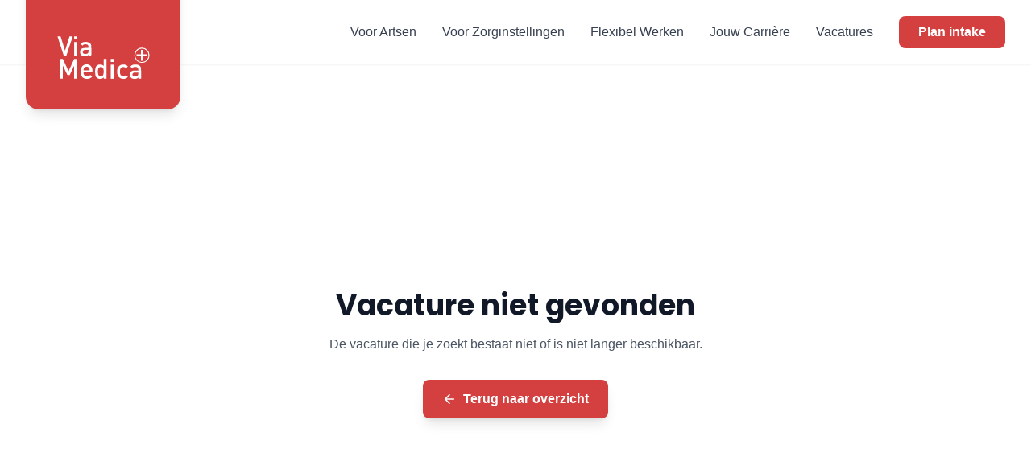

--- FILE ---
content_type: text/html; charset=utf-8
request_url: https://www.viamedica.nl/vacatures/basisarts-anios-bedrijfsarts-24-40
body_size: 2291
content:
<!DOCTYPE html><html lang="nl"><head>
    <meta charset="UTF-8">
    <link rel="icon" type="image/svg+xml" href="/vite.svg">
    <meta name="viewport" content="width=device-width, initial-scale=1.0">
    <meta name="description" content="ViaMedica - Meer dan 20 jaar specialist in de flexibele inzet van artsen en medische specialisten binnen de Nederlandse gezondheidszorg.">
    <meta name="keywords" content="medisch specialist, arts, flexibel werken, zzp arts, huisarts, anios, verpleeghuisarts">
    <meta name="author" content="ViaMedica">
    <meta name="robots" content="index, follow">

    <link rel="canonical" href="https://www.viamedica.nl">
    <link rel="sitemap" type="application/xml" title="Sitemap" href="/sitemap.xml">

    <meta property="og:site_name" content="ViaMedica">
    <meta property="og:locale" content="nl_NL">

    <title>ViaMedica - Flexibel werken als arts | Meer dan 500 artsen gingen je voor</title>
<!-- Google tag (gtag.js) -->


    
    <link rel="stylesheet" crossorigin="" href="/assets/index-CqpgH_bJ.css">
  </head>
  <body>
    

    <div id="root"><div class="flex flex-col min-h-screen"><header class="bg-white shadow-sm sticky top-0 z-50"><nav class="max-w-7xl mx-auto px-4 sm:px-6 lg:px-8"><div class="flex justify-between items-center h-20 relative"><div class="flex-shrink-0 relative" style="width: 200px;"><a href="/" class="flex items-center"><div class="absolute left-0 top-1/2 -translate-y-1/2 h-36 w-36 md:h-48 md:w-48 bg-[#d43f3f] p-6 md:p-8 rounded-2xl flex items-center justify-center shadow-lg"><img src="https://jmlfggpacsnkpnpmsoup.supabase.co/storage/v1/object/public/project-files/logos/8f02e5d5-e048-49f6-81b3-8b6d761cc151_1762954103000.svg" alt="viaMedica" class="h-full w-full object-contain brightness-0 invert top-1/2 translate-y-1/4"></div></a></div><div class="hidden md:flex md:items-center md:space-x-8 md:ml-8"><a href="/voor-artsen" class="text-gray-700 hover:text-[#7ca0aa] transition-colors duration-200 font-medium">Voor Artsen</a><a href="/voor-zorginstellingen" class="text-gray-700 hover:text-[#7ca0aa] transition-colors duration-200 font-medium">Voor Zorginstellingen</a><a href="/flexibel-werken" class="text-gray-700 hover:text-[#7ca0aa] transition-colors duration-200 font-medium">Flexibel Werken</a><a href="/loopbaaninspiratie" class="text-gray-700 hover:text-[#7ca0aa] transition-colors duration-200 font-medium">Jouw Carrière</a><a href="/vacatures" class="text-gray-700 hover:text-[#7ca0aa] transition-colors duration-200 font-medium">Vacatures</a><a href="/contact" class="bg-[#d43f3f] text-white px-6 py-2 rounded-lg hover:bg-[#b83535] transition-colors font-semibold">Plan intake</a></div><div class="md:hidden"><button class="text-gray-700 hover:text-[#7ca0aa] transition-colors" aria-label="Toggle menu"><svg xmlns="http://www.w3.org/2000/svg" width="24" height="24" viewBox="0 0 24 24" fill="none" stroke="currentColor" stroke-width="2" stroke-linecap="round" stroke-linejoin="round" class="lucide lucide-menu "><line x1="4" x2="20" y1="12" y2="12"></line><line x1="4" x2="20" y1="6" y2="6"></line><line x1="4" x2="20" y1="18" y2="18"></line></svg></button></div></div></nav></header><main class="flex-grow"><div class="min-h-screen flex items-center justify-center"><div class="text-center"><h1 class="text-4xl font-bold text-gray-900 mb-4">Vacature niet gevonden</h1><p class="text-gray-600 mb-8">De vacature die je zoekt bestaat niet of is niet langer beschikbaar.</p><button class="font-semibold rounded-lg transition-all duration-200 inline-flex items-center justify-center bg-[#d43f3f] text-white hover:bg-[#b83535] shadow-lg hover:shadow-xl px-6 py-3 text-base "><svg xmlns="http://www.w3.org/2000/svg" width="18" height="18" viewBox="0 0 24 24" fill="none" stroke="currentColor" stroke-width="2" stroke-linecap="round" stroke-linejoin="round" class="lucide lucide-arrow-left mr-2"><path d="m12 19-7-7 7-7"></path><path d="M19 12H5"></path></svg>Terug naar overzicht</button></div></div></main><footer class="bg-gray-900 text-white"><div class="max-w-7xl mx-auto px-4 sm:px-6 lg:px-8 py-12"><div class="grid grid-cols-1 md:grid-cols-4 gap-8"><div class="col-span-1 md:col-span-2"><img src="https://jmlfggpacsnkpnpmsoup.supabase.co/storage/v1/object/public/project-files/logos/8f02e5d5-e048-49f6-81b3-8b6d761cc151_1762954103000.svg" alt="ViaMedica" class="h-12 w-auto mb-4 brightness-0 invert"><p class="text-gray-400 mb-4">Meer dan 20 jaar specialist in de flexibele inzet van artsen en medische specialisten binnen de Nederlandse gezondheidszorg.</p></div><div><h3 class="text-lg font-semibold mb-4">Navigatie</h3><ul class="space-y-2"><li><a href="/voor-artsen" class="text-gray-400 hover:text-white transition-colors">Voor Artsen</a></li><li><a href="/voor-zorginstellingen" class="text-gray-400 hover:text-white transition-colors">Voor Zorginstellingen</a></li><li><a href="/flexibel-werken" class="text-gray-400 hover:text-white transition-colors">Flexibel Werken</a></li><li><a href="/loopbaaninspiratie" class="text-gray-400 hover:text-white transition-colors">Loopbaaninspiratie</a></li><li><a href="/vacatures" class="text-gray-400 hover:text-white transition-colors">Vacatures</a></li><li><a href="/over-ons" class="text-gray-400 hover:text-white transition-colors">Over Ons</a></li><li><a href="/blog" class="text-gray-400 hover:text-white transition-colors">Blog</a></li><li><a href="/contact" class="text-gray-400 hover:text-white transition-colors">Contact</a></li></ul></div><div><h3 class="text-lg font-semibold mb-4">Contact</h3><ul class="space-y-3"><li class="flex items-start"><svg xmlns="http://www.w3.org/2000/svg" width="24" height="24" viewBox="0 0 24 24" fill="none" stroke="currentColor" stroke-width="2" stroke-linecap="round" stroke-linejoin="round" class="lucide lucide-mail w-5 h-5 mr-2 text-[#7ca0aa] flex-shrink-0 mt-0.5"><rect width="20" height="16" x="2" y="4" rx="2"></rect><path d="m22 7-8.97 5.7a1.94 1.94 0 0 1-2.06 0L2 7"></path></svg><a href="mailto:secretariaat@viamedica.nl" class="text-gray-400 hover:text-white transition-colors">secretariaat@viamedica.nl</a></li><li class="flex items-start"><svg xmlns="http://www.w3.org/2000/svg" width="24" height="24" viewBox="0 0 24 24" fill="none" stroke="currentColor" stroke-width="2" stroke-linecap="round" stroke-linejoin="round" class="lucide lucide-phone w-5 h-5 mr-2 text-[#7ca0aa] flex-shrink-0 mt-0.5"><path d="M22 16.92v3a2 2 0 0 1-2.18 2 19.79 19.79 0 0 1-8.63-3.07 19.5 19.5 0 0 1-6-6 19.79 19.79 0 0 1-3.07-8.67A2 2 0 0 1 4.11 2h3a2 2 0 0 1 2 1.72 12.84 12.84 0 0 0 .7 2.81 2 2 0 0 1-.45 2.11L8.09 9.91a16 16 0 0 0 6 6l1.27-1.27a2 2 0 0 1 2.11-.45 12.84 12.84 0 0 0 2.81.7A2 2 0 0 1 22 16.92z"></path></svg><a href="tel:+31356997575" class="text-gray-400 hover:text-white transition-colors">035-6997575</a></li><li class="flex items-start"><svg xmlns="http://www.w3.org/2000/svg" width="24" height="24" viewBox="0 0 24 24" fill="none" stroke="currentColor" stroke-width="2" stroke-linecap="round" stroke-linejoin="round" class="lucide lucide-map-pin w-5 h-5 mr-2 text-[#7ca0aa] flex-shrink-0 mt-0.5"><path d="M20 10c0 6-8 12-8 12s-8-6-8-12a8 8 0 0 1 16 0Z"></path><circle cx="12" cy="10" r="3"></circle></svg><span class="text-gray-400">Wilhelminaplantsoen 7a<br>1404 JA Bussum</span></li></ul></div></div><div class="mt-12 pt-8 border-t border-gray-800"><h3 class="text-lg font-semibold mb-4">Werken in de Zorg per Regio</h3><div class="grid grid-cols-2 md:grid-cols-4 lg:grid-cols-6 gap-3"><a href="/werken-in-de-zorg-in/almere" class="text-gray-400 hover:text-white transition-colors text-sm">Almere</a><a href="/werken-in-de-zorg-in/amersfoort" class="text-gray-400 hover:text-white transition-colors text-sm">Amersfoort</a><a href="/werken-in-de-zorg-in/amsterdam" class="text-gray-400 hover:text-white transition-colors text-sm">Amsterdam</a><a href="/werken-in-de-zorg-in/apeldoorn" class="text-gray-400 hover:text-white transition-colors text-sm">Apeldoorn</a><a href="/werken-in-de-zorg-in/arnhem" class="text-gray-400 hover:text-white transition-colors text-sm">Arnhem</a><a href="/werken-in-de-zorg-in/breda" class="text-gray-400 hover:text-white transition-colors text-sm">Breda</a><a href="/werken-in-de-zorg-in/den-haag" class="text-gray-400 hover:text-white transition-colors text-sm">Den Haag</a><a href="/werken-in-de-zorg-in/dordrecht" class="text-gray-400 hover:text-white transition-colors text-sm">Dordrecht</a><a href="/werken-in-de-zorg-in/eindhoven" class="text-gray-400 hover:text-white transition-colors text-sm">Eindhoven</a><a href="/werken-in-de-zorg-in/enschede" class="text-gray-400 hover:text-white transition-colors text-sm">Enschede</a><a href="/werken-in-de-zorg-in/groningen" class="text-gray-400 hover:text-white transition-colors text-sm">Groningen</a><a href="/werken-in-de-zorg-in/haarlem" class="text-gray-400 hover:text-white transition-colors text-sm">Haarlem</a><a href="/werken-in-de-zorg-in/leiden" class="text-gray-400 hover:text-white transition-colors text-sm">Leiden</a><a href="/werken-in-de-zorg-in/maastricht" class="text-gray-400 hover:text-white transition-colors text-sm">Maastricht</a><a href="/werken-in-de-zorg-in/nijmegen" class="text-gray-400 hover:text-white transition-colors text-sm">Nijmegen</a><a href="/werken-in-de-zorg-in/rotterdam" class="text-gray-400 hover:text-white transition-colors text-sm">Rotterdam</a><a href="/werken-in-de-zorg-in/tilburg" class="text-gray-400 hover:text-white transition-colors text-sm">Tilburg</a><a href="/werken-in-de-zorg-in/utrecht" class="text-gray-400 hover:text-white transition-colors text-sm">Utrecht</a><a href="/werken-in-de-zorg-in/zaanstad" class="text-gray-400 hover:text-white transition-colors text-sm">Zaanstad</a><a href="/werken-in-de-zorg-in/zwolle" class="text-gray-400 hover:text-white transition-colors text-sm">Zwolle</a></div></div><div class="border-t border-gray-800 mt-8 pt-8 flex flex-col md:flex-row justify-between items-center"><p class="text-gray-400 text-sm mb-4 md:mb-0">© 2026 ViaMedica. Alle rechten voorbehouden.</p><div class="flex space-x-6"><a href="/privacy-policy" class="text-gray-400 hover:text-white transition-colors text-sm">Privacy Policy</a><a href="/algemene-voorwaarden" class="text-gray-400 hover:text-white transition-colors text-sm">Algemene Voorwaarden</a></div></div></div></footer></div></div>
        

  

</body></html>

--- FILE ---
content_type: image/svg+xml
request_url: https://jmlfggpacsnkpnpmsoup.supabase.co/storage/v1/object/public/project-files/logos/8f02e5d5-e048-49f6-81b3-8b6d761cc151_1762954103000.svg
body_size: 2234
content:
<svg id="Layer_1" data-name="Layer 1" xmlns="http://www.w3.org/2000/svg" viewBox="0 0 1067.11 674.27"><defs><style>.cls-1{fill:#fefefd;}.cls-2{fill:#fefdfc;}.cls-3{fill:#fefdfd;}.cls-4{fill:#fefefe;}.cls-5{fill:#fefbf9;}.cls-6{fill:#f6921d;}</style></defs><title>Logo ViaMedica</title><path class="cls-1" d="M233.16,417q-21.87,46.33-43.71,92.7c-1.27,2.71-2.7,3.94-5.84,3.74a117.15,117.15,0,0,0-15,0c-3.19.22-4.59-1.14-5.85-3.76Q141,464.48,119.12,419.38c-.4-.82-.88-1.6-1.88-3.41V549.83H86.85V348.07h6c6.88,0,13.76.2,20.62-.09,3-.12,4.33,1,5.54,3.58q27.35,58.65,54.9,117.2c.61,1.31,1.27,2.59,2.23,4.53,3.89-8.39,7.5-16.14,11.07-23.91q22.68-49.28,45.39-98.53c.53-1.13,1.92-2.63,2.93-2.65,9.58-.21,19.17-.12,28.92-.12V549.82H234V417Z"/><path class="cls-2" d="M539.62,348.23h29.15V549.79H540.6V535.41a17.44,17.44,0,0,0-2.05,1.61c-9.93,11.31-22.82,15.1-37.33,14.72-10-.26-19.56-2.44-28.09-8-10.25-6.66-15.82-16.68-18.3-28.17-5.5-25.46-5.95-51.14.42-76.47,5.66-22.51,22.28-34.44,45.57-34.73,14.88-.19,28.14,3.37,38.8,15.78ZM479.3,481.58c1.43,8.45,2.33,17,4.44,25.3,2.22,8.67,7.68,15.19,16.74,17.55,15.41,4,32.6.32,37.16-21.87,3-14.69,2.83-29.51.89-44.31-1-7.38-3-14.48-8.19-20.13-13.41-14.51-40.05-8.58-46.56,10.39C480.11,459.19,480.16,470.32,479.3,481.58Z"/><path class="cls-2" d="M218.75,116.59c-2.78,8.43-5.41,16.46-8.07,24.49q-28.85,87-57.61,174c-.92,2.79-2.11,3.66-4.95,3.55-5.86-.23-11.75-.19-17.61,0-2.21.06-3-.83-3.66-2.75Q94.75,217.94,62.58,120c-.33-1-.54-2.1-.87-3.43,10.21,0,20.07-.08,29.93.12.91,0,2.26,1.65,2.62,2.78q12.55,39.18,24.9,78.43,10,31.56,20,63.11c.14.46.33.9.69,1.86,3.89-12.21,7.65-24,11.37-35.71q17-53.67,33.89-107.37c.76-2.39,1.69-3.35,4.36-3.3C199.1,116.7,208.7,116.59,218.75,116.59Z"/><path class="cls-3" d="M897.8,466.09c-.34-6.1-.28-11.61-1-17-1.37-9.85-7.34-15.88-16.88-18.28a60.46,60.46,0,0,0-25.65-.59,29.35,29.35,0,0,0-17.17,10c-.81.91-1.64,1.81-2.67,3l-19-17.87c7-8.53,15.27-14.95,25.72-17.66,18.63-4.83,37.38-4.78,55.76,1.26,18,5.92,28.44,19.95,29.24,38.94.47,11.1.32,22.23.35,33.35q.06,32.24,0,64.48v4.25H898.07V538.14c-.71.1-1,0-1.14.17C883.2,551.87,866.18,553,848.41,551c-12.51-1.42-23.37-6.15-30.93-16.79-10.23-14.4-11.75-41.52,4.24-55.83,9.65-8.64,21.34-11.64,33.83-12s25-.23,37.48-.31Zm.07,20.6c-13.25,0-25.59-.1-37.92.08a30.68,30.68,0,0,0-8.76,1.68c-8.71,2.82-13.43,9.77-13.25,19.07.19,9.52,4.89,15.91,14,18.37a52.64,52.64,0,0,0,28.12-.16c8.95-2.51,15.17-8.35,16.47-17.9C897.49,501,897.46,494,897.87,486.69Z"/><path class="cls-3" d="M319.8,211.89l-19.17-18c6.59-8.11,14.43-14.44,24.4-17.25,19.2-5.4,38.59-5.37,57.54,1,18.36,6.17,28.73,20.68,29,40.76.37,33,.09,66,.08,99a5.81,5.81,0,0,1-.22,1H383.14V305.85c-7.39,7.18-15.27,11.9-24.82,13.45a78,78,0,0,1-33.42-1.36c-20-5.46-31.49-22.93-29.78-44.92,1.61-20.76,15.54-35.17,37.74-37.16,14.89-1.34,29.94-.76,44.93-1,1.46,0,2.92,0,4.27,0,0-6,.69-11.67-.14-17.12-1.81-11.83-9.33-18.09-22.71-19.33a94.27,94.27,0,0,0-16.8,0C332.91,199.21,325.48,204,319.8,211.89Zm63,43.37c-13.2,0-25.56-.15-37.91.1a30.94,30.94,0,0,0-9.79,2.18c-8.22,3.06-12.18,9.87-11.86,19.62.27,8.33,4.72,14.46,12.81,17a51.32,51.32,0,0,0,28.83.29c9.45-2.53,15.81-8.58,16.91-18.73C382.53,269.05,382.5,262.31,382.82,255.26Z"/><path class="cls-3" d="M424.46,485.44H330.78c-1.62,20.18,9.73,36.94,28.29,39.71,15.42,2.3,29.3-.73,40.71-12.06.7-.69,1.5-1.29,2.38-2.05l18.46,17.37c-9,9.41-19.09,16.75-31.65,20a87.57,87.57,0,0,1-43.36.22C327.35,544,314.18,533,307.85,515.41c-9.55-26.57-9.89-53.5,1.73-79.58,9.48-21.29,26.94-31.77,50-32.84,14.76-.69,28.56,2.52,40.45,11.81,13.67,10.69,20.39,25.37,22.7,42.07C424,466.19,423.92,475.71,424.46,485.44ZM394.72,465c1.39-13.32-6-28.19-16.69-34-10.92-5.9-25.74-4.67-35.32,2.95-8.39,6.67-14.35,22.23-11.83,31Z"/><path class="cls-2" d="M790.17,423.23l-20.19,22a32.81,32.81,0,0,0-2.71-4.11c-9.45-10.18-21.19-12.91-34.2-9.34-12.66,3.47-20.35,12.42-23.24,25a94.66,94.66,0,0,0-.06,42.36c6.44,28.56,40.2,34.66,57.14,16.45,1-1.09,2-2.18,3.27-3.53l20,19.06c-1.14,1.2-2.18,2.35-3.27,3.44-15.1,15.14-33.76,19.34-54.13,16.44-29.19-4.15-47.82-23.31-52.58-53.34-3-18.62-2.54-37.12,4.29-55,9-23.49,29.34-37.43,54.87-38.26,18.29-.59,34.59,3.91,47.9,17.1A11.31,11.31,0,0,0,790.17,423.23Z"/><path class="cls-4" d="M264.41,318.83h-30.3V174.44h30.3Z"/><path class="cls-4" d="M612.88,406.07h30.27V550.44H612.88Z"/><path class="cls-5" d="M935.1,387.57A77.72,77.72,0,0,1,857.27,310c0-43.05,35-78.13,77.92-78a77.82,77.82,0,1,1-.09,155.63Zm.31-146A68.25,68.25,0,0,0,866.75,310c.07,37.4,30.66,68.21,67.76,68.24,38.38,0,69-30.39,69-68.47A68.24,68.24,0,0,0,935.41,241.55Z"/><path class="cls-4" d="M234.12,116.54H264.4v31.17H234.12Z"/><path class="cls-4" d="M612.87,347.44h30.29v31.27H612.87Z"/><path class="cls-6" d="M879.22,301H926V254h18v46.9h47.19v17.94H944.3v47h-18V319H879.22Z"/></svg>